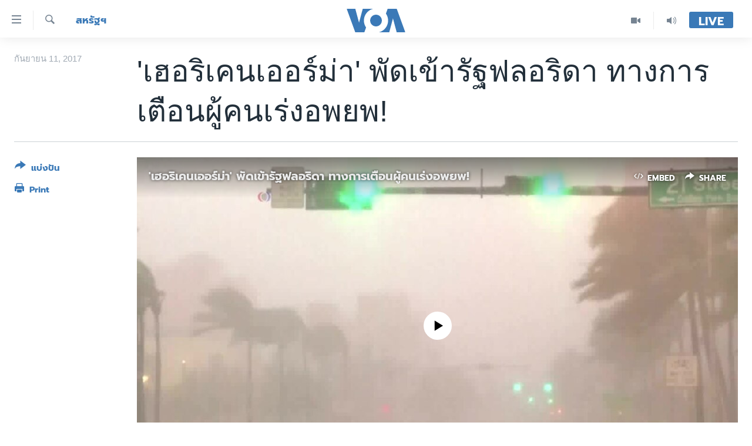

--- FILE ---
content_type: text/html; charset=utf-8
request_url: https://www.voathai.com/a/irma-hits-florida/4022879.html
body_size: 13361
content:

<!DOCTYPE html>
<html lang="th" dir="ltr" class="no-js">
<head>
<link href="/Content/responsive/VOA/th-TH/VOA-th-TH.css?&amp;av=0.0.0.0&amp;cb=306" rel="stylesheet"/>
<script src="https://tags.voathai.com/voa-pangea/prod/utag.sync.js"></script> <script type='text/javascript' src='https://www.youtube.com/iframe_api' async></script>
<script type="text/javascript">
//a general 'js' detection, must be on top level in <head>, due to CSS performance
document.documentElement.className = "js";
var cacheBuster = "306";
var appBaseUrl = "/";
var imgEnhancerBreakpoints = [0, 144, 256, 408, 650, 1023, 1597];
var isLoggingEnabled = false;
var isPreviewPage = false;
var isLivePreviewPage = false;
if (!isPreviewPage) {
window.RFE = window.RFE || {};
window.RFE.cacheEnabledByParam = window.location.href.indexOf('nocache=1') === -1;
const url = new URL(window.location.href);
const params = new URLSearchParams(url.search);
// Remove the 'nocache' parameter
params.delete('nocache');
// Update the URL without the 'nocache' parameter
url.search = params.toString();
window.history.replaceState(null, '', url.toString());
} else {
window.addEventListener('load', function() {
const links = window.document.links;
for (let i = 0; i < links.length; i++) {
links[i].href = '#';
links[i].target = '_self';
}
})
}
var pwaEnabled = false;
var swCacheDisabled;
</script>
<meta charset="utf-8" />
<title>&#39;เฮอริเคนเออร์ม่า&#39; พัดเข้ารัฐฟลอริดา ทางการเตือนผู้คนเร่งอพยพ!</title>
<meta name="description" content="เฮอริเคนเออร์ม่าพัดเข้ารัฐฟลอริดาในช่วงเช้าวันอาทิตย์ตามเวลาในสหรัฐฯ ก่อให้เกิดลมพายุพัดแรงและฝนตกหนักขณะมุ่งหน้าไปยังฝั่งตะวันตกของรัฐฟลอริดา
ในช่วงหลายวันที่ผ่านมา พายุเออร์ม่าได้ก่อให้เกิดความเสียหายอย่างหนักบนเกาะหลายแห่งในแถบทะเลแคริบเบียน ทำให้มีผู้เสียชีวิตอย่างน้อย 25 ราย..." />
<meta name="keywords" content="สหรัฐฯ" />
<meta name="viewport" content="width=device-width, initial-scale=1.0" />
<meta http-equiv="X-UA-Compatible" content="IE=edge" />
<meta name="robots" content="max-image-preview:large"><meta property="fb:pages" content="105929502780726" />
<meta name="msvalidate.01" content="3286EE554B6F672A6F2E608C02343C0E" />
<link href="https://www.voathai.com/a/irma-hits-florida/4022879.html" rel="canonical" />
<meta name="apple-mobile-web-app-title" content="VOA" />
<meta name="apple-mobile-web-app-status-bar-style" content="black" />
<meta name="apple-itunes-app" content="app-id=632618796, app-argument=//4022879.ltr" />
<meta content="&#39;เฮอริเคนเออร์ม่า&#39; พัดเข้ารัฐฟลอริดา ทางการเตือนผู้คนเร่งอพยพ!" property="og:title" />
<meta content="เฮอริเคนเออร์ม่าพัดเข้ารัฐฟลอริดาในช่วงเช้าวันอาทิตย์ตามเวลาในสหรัฐฯ ก่อให้เกิดลมพายุพัดแรงและฝนตกหนักขณะมุ่งหน้าไปยังฝั่งตะวันตกของรัฐฟลอริดา
ในช่วงหลายวันที่ผ่านมา พายุเออร์ม่าได้ก่อให้เกิดความเสียหายอย่างหนักบนเกาะหลายแห่งในแถบทะเลแคริบเบียน ทำให้มีผู้เสียชีวิตอย่างน้อย 25 ราย..." property="og:description" />
<meta content="article" property="og:type" />
<meta content="https://www.voathai.com/a/irma-hits-florida/4022879.html" property="og:url" />
<meta content="Voice of America" property="og:site_name" />
<meta content="https://www.facebook.com/VOAThai" property="article:publisher" />
<meta content="https://gdb.voanews.com/b8f1b56c-5b29-40de-82bb-e2cd1c1c3a61_tv_w1200_h630.jpg" property="og:image" />
<meta content="1200" property="og:image:width" />
<meta content="630" property="og:image:height" />
<meta content="150388261771424" property="fb:app_id" />
<meta content="summary_large_image" name="twitter:card" />
<meta content="@VOAThai" name="twitter:site" />
<meta content="https://gdb.voanews.com/b8f1b56c-5b29-40de-82bb-e2cd1c1c3a61_tv_w1200_h630.jpg" name="twitter:image" />
<meta content="&#39;เฮอริเคนเออร์ม่า&#39; พัดเข้ารัฐฟลอริดา ทางการเตือนผู้คนเร่งอพยพ!" name="twitter:title" />
<meta content="เฮอริเคนเออร์ม่าพัดเข้ารัฐฟลอริดาในช่วงเช้าวันอาทิตย์ตามเวลาในสหรัฐฯ ก่อให้เกิดลมพายุพัดแรงและฝนตกหนักขณะมุ่งหน้าไปยังฝั่งตะวันตกของรัฐฟลอริดา
ในช่วงหลายวันที่ผ่านมา พายุเออร์ม่าได้ก่อให้เกิดความเสียหายอย่างหนักบนเกาะหลายแห่งในแถบทะเลแคริบเบียน ทำให้มีผู้เสียชีวิตอย่างน้อย 25 ราย..." name="twitter:description" />
<link rel="amphtml" href="https://www.voathai.com/amp/irma-hits-florida/4022879.html" />
<script type="application/ld+json">{"articleSection":"สหรัฐฯ","isAccessibleForFree":true,"headline":"\u0027เฮอริเคนเออร์ม่า\u0027 พัดเข้ารัฐฟลอริดา ทางการเตือนผู้คนเร่งอพยพ!","inLanguage":"th-TH","keywords":"สหรัฐฯ","author":{"@type":"Person","name":"VOA"},"datePublished":"2017-09-10 21:08:32Z","dateModified":"2017-09-10 22:45:32Z","publisher":{"logo":{"width":512,"height":220,"@type":"ImageObject","url":"https://www.voathai.com/Content/responsive/VOA/th-TH/img/logo.png"},"@type":"NewsMediaOrganization","url":"https://www.voathai.com","sameAs":["https://www.facebook.com/VOAThai","https://www.youtube.com/VOAThai","https://twitter.com/VOAThai","https://instagram.com/voathai/"],"name":"วอยซ์ ออฟ อเมริกา","alternateName":""},"@context":"https://schema.org","@type":"NewsArticle","mainEntityOfPage":"https://www.voathai.com/a/irma-hits-florida/4022879.html","url":"https://www.voathai.com/a/irma-hits-florida/4022879.html","description":"เฮอริเคนเออร์ม่าพัดเข้ารัฐฟลอริดาในช่วงเช้าวันอาทิตย์ตามเวลาในสหรัฐฯ ก่อให้เกิดลมพายุพัดแรงและฝนตกหนักขณะมุ่งหน้าไปยังฝั่งตะวันตกของรัฐฟลอริดา\r\n ในช่วงหลายวันที่ผ่านมา พายุเออร์ม่าได้ก่อให้เกิดความเสียหายอย่างหนักบนเกาะหลายแห่งในแถบทะเลแคริบเบียน ทำให้มีผู้เสียชีวิตอย่างน้อย 25 ราย...","image":{"width":1080,"height":608,"@type":"ImageObject","url":"https://gdb.voanews.com/b8f1b56c-5b29-40de-82bb-e2cd1c1c3a61_tv_w1080_h608.jpg"},"name":"\u0027เฮอริเคนเออร์ม่า\u0027 พัดเข้ารัฐฟลอริดา ทางการเตือนผู้คนเร่งอพยพ!"}</script>
<script src="/Scripts/responsive/infographics.b?v=dVbZ-Cza7s4UoO3BqYSZdbxQZVF4BOLP5EfYDs4kqEo1&amp;av=0.0.0.0&amp;cb=306"></script>
<script src="/Scripts/responsive/loader.b?v=Q26XNwrL6vJYKjqFQRDnx01Lk2pi1mRsuLEaVKMsvpA1&amp;av=0.0.0.0&amp;cb=306"></script>
<link rel="icon" type="image/svg+xml" href="/Content/responsive/VOA/img/webApp/favicon.svg" />
<link rel="alternate icon" href="/Content/responsive/VOA/img/webApp/favicon.ico" />
<link rel="apple-touch-icon" sizes="152x152" href="/Content/responsive/VOA/img/webApp/ico-152x152.png" />
<link rel="apple-touch-icon" sizes="144x144" href="/Content/responsive/VOA/img/webApp/ico-144x144.png" />
<link rel="apple-touch-icon" sizes="114x114" href="/Content/responsive/VOA/img/webApp/ico-114x114.png" />
<link rel="apple-touch-icon" sizes="72x72" href="/Content/responsive/VOA/img/webApp/ico-72x72.png" />
<link rel="apple-touch-icon-precomposed" href="/Content/responsive/VOA/img/webApp/ico-57x57.png" />
<link rel="icon" sizes="192x192" href="/Content/responsive/VOA/img/webApp/ico-192x192.png" />
<link rel="icon" sizes="128x128" href="/Content/responsive/VOA/img/webApp/ico-128x128.png" />
<meta name="msapplication-TileColor" content="#ffffff" />
<meta name="msapplication-TileImage" content="/Content/responsive/VOA/img/webApp/ico-144x144.png" />
<link rel="alternate" type="application/rss+xml" title="VOA - Top Stories [RSS]" href="/api/" />
<link rel="sitemap" type="application/rss+xml" href="/sitemap.xml" />
</head>
<body class=" nav-no-loaded cc_theme pg-article print-lay-article js-category-to-nav nojs-images ">
<script type="text/javascript" >
var analyticsData = {url:"https://www.voathai.com/a/irma-hits-florida/4022879.html",property_id:"485",article_uid:"4022879",page_title:"\u0027เฮอริเคนเออร์ม่า\u0027 พัดเข้ารัฐฟลอริดา ทางการเตือนผู้คนเร่งอพยพ!",page_type:"article",content_type:"article",subcontent_type:"article",last_modified:"2017-09-10 22:45:32Z",pub_datetime:"2017-09-10 21:08:32Z",pub_year:"2017",pub_month:"09",pub_day:"10",pub_hour:"21",pub_weekday:"Sunday",section:"สหรัฐฯ",english_section:"usa",byline:"",categories:"usa",domain:"www.voathai.com",language:"Thai",language_service:"VOA Thai",platform:"web",copied:"no",copied_article:"",copied_title:"",runs_js:"Yes",cms_release:"8.44.0.0.306",enviro_type:"prod",slug:"irma-hits-florida",entity:"VOA",short_language_service:"THAI",platform_short:"W",page_name:"\u0027เฮอริเคนเออร์ม่า\u0027 พัดเข้ารัฐฟลอริดา ทางการเตือนผู้คนเร่งอพยพ!"};
</script>
<noscript><iframe src="https://www.googletagmanager.com/ns.html?id=GTM-N8MP7P" height="0" width="0" style="display:none;visibility:hidden"></iframe></noscript><script type="text/javascript" data-cookiecategory="analytics">
var gtmEventObject = Object.assign({}, analyticsData, {event: 'page_meta_ready'});window.dataLayer = window.dataLayer || [];window.dataLayer.push(gtmEventObject);
if (top.location === self.location) { //if not inside of an IFrame
var renderGtm = "true";
if (renderGtm === "true") {
(function(w,d,s,l,i){w[l]=w[l]||[];w[l].push({'gtm.start':new Date().getTime(),event:'gtm.js'});var f=d.getElementsByTagName(s)[0],j=d.createElement(s),dl=l!='dataLayer'?'&l='+l:'';j.async=true;j.src='//www.googletagmanager.com/gtm.js?id='+i+dl;f.parentNode.insertBefore(j,f);})(window,document,'script','dataLayer','GTM-N8MP7P');
}
}
</script>
<!--Analytics tag js version start-->
<script type="text/javascript" data-cookiecategory="analytics">
var utag_data = Object.assign({}, analyticsData, {});
if(typeof(TealiumTagFrom)==='function' && typeof(TealiumTagSearchKeyword)==='function') {
var utag_from=TealiumTagFrom();var utag_searchKeyword=TealiumTagSearchKeyword();
if(utag_searchKeyword!=null && utag_searchKeyword!=='' && utag_data["search_keyword"]==null) utag_data["search_keyword"]=utag_searchKeyword;if(utag_from!=null && utag_from!=='') utag_data["from"]=TealiumTagFrom();}
if(window.top!== window.self&&utag_data.page_type==="snippet"){utag_data.page_type = 'iframe';}
try{if(window.top!==window.self&&window.self.location.hostname===window.top.location.hostname){utag_data.platform = 'self-embed';utag_data.platform_short = 'se';}}catch(e){if(window.top!==window.self&&window.self.location.search.includes("platformType=self-embed")){utag_data.platform = 'cross-promo';utag_data.platform_short = 'cp';}}
(function(a,b,c,d){ a="https://tags.voathai.com/voa-pangea/prod/utag.js"; b=document;c="script";d=b.createElement(c);d.src=a;d.type="text/java"+c;d.async=true; a=b.getElementsByTagName(c)[0];a.parentNode.insertBefore(d,a); })();
</script>
<!--Analytics tag js version end-->
<!-- Analytics tag management NoScript -->
<noscript>
<img style="position: absolute; border: none;" src="https://ssc.voathai.com/b/ss/bbgprod,bbgentityvoa/1/G.4--NS/1097949535?pageName=voa%3athai%3aw%3aarticle%3a%27%e0%b9%80%e0%b8%ae%e0%b8%ad%e0%b8%a3%e0%b8%b4%e0%b9%80%e0%b8%84%e0%b8%99%e0%b9%80%e0%b8%ad%e0%b8%ad%e0%b8%a3%e0%b9%8c%e0%b8%a1%e0%b9%88%e0%b8%b2%27%20%e0%b8%9e%e0%b8%b1%e0%b8%94%e0%b9%80%e0%b8%82%e0%b9%89%e0%b8%b2%e0%b8%a3%e0%b8%b1%e0%b8%90%e0%b8%9f%e0%b8%a5%e0%b8%ad%e0%b8%a3%e0%b8%b4%e0%b8%94%e0%b8%b2%20%e0%b8%97%e0%b8%b2%e0%b8%87%e0%b8%81%e0%b8%b2%e0%b8%a3%e0%b9%80%e0%b8%95%e0%b8%b7%e0%b8%ad%e0%b8%99%e0%b8%9c%e0%b8%b9%e0%b9%89%e0%b8%84%e0%b8%99%e0%b9%80%e0%b8%a3%e0%b9%88%e0%b8%87%e0%b8%ad%e0%b8%9e%e0%b8%a2%e0%b8%9e%21&amp;c6=%27%e0%b9%80%e0%b8%ae%e0%b8%ad%e0%b8%a3%e0%b8%b4%e0%b9%80%e0%b8%84%e0%b8%99%e0%b9%80%e0%b8%ad%e0%b8%ad%e0%b8%a3%e0%b9%8c%e0%b8%a1%e0%b9%88%e0%b8%b2%27%20%e0%b8%9e%e0%b8%b1%e0%b8%94%e0%b9%80%e0%b8%82%e0%b9%89%e0%b8%b2%e0%b8%a3%e0%b8%b1%e0%b8%90%e0%b8%9f%e0%b8%a5%e0%b8%ad%e0%b8%a3%e0%b8%b4%e0%b8%94%e0%b8%b2%20%e0%b8%97%e0%b8%b2%e0%b8%87%e0%b8%81%e0%b8%b2%e0%b8%a3%e0%b9%80%e0%b8%95%e0%b8%b7%e0%b8%ad%e0%b8%99%e0%b8%9c%e0%b8%b9%e0%b9%89%e0%b8%84%e0%b8%99%e0%b9%80%e0%b8%a3%e0%b9%88%e0%b8%87%e0%b8%ad%e0%b8%9e%e0%b8%a2%e0%b8%9e%21&amp;v36=8.44.0.0.306&amp;v6=D=c6&amp;g=https%3a%2f%2fwww.voathai.com%2fa%2firma-hits-florida%2f4022879.html&amp;c1=D=g&amp;v1=D=g&amp;events=event1,event52&amp;c16=voa%20thai&amp;v16=D=c16&amp;c5=usa&amp;v5=D=c5&amp;ch=%e0%b8%aa%e0%b8%ab%e0%b8%a3%e0%b8%b1%e0%b8%90%e0%b8%af&amp;c15=thai&amp;v15=D=c15&amp;c4=article&amp;v4=D=c4&amp;c14=4022879&amp;v14=D=c14&amp;v20=no&amp;c17=web&amp;v17=D=c17&amp;mcorgid=518abc7455e462b97f000101%40adobeorg&amp;server=www.voathai.com&amp;pageType=D=c4&amp;ns=bbg&amp;v29=D=server&amp;v25=voa&amp;v30=485&amp;v105=D=User-Agent " alt="analytics" width="1" height="1" /></noscript>
<!-- End of Analytics tag management NoScript -->
<!--*** Accessibility links - For ScreenReaders only ***-->
<section>
<div class="sr-only">
<h2>ลิ้งค์เชื่อมต่อ</h2>
<ul>
<li><a href="#content" data-disable-smooth-scroll="1">ข้ามไปเนื้อหาหลัก</a></li>
<li><a href="#navigation" data-disable-smooth-scroll="1">ข้ามไปหน้าหลัก</a></li>
<li><a href="#txtHeaderSearch" data-disable-smooth-scroll="1">ข้ามไปที่การค้นหา</a></li>
</ul>
</div>
</section>
<div dir="ltr">
<div id="page">
<aside>
<div class="c-lightbox overlay-modal">
<div class="c-lightbox__intro">
<h2 class="c-lightbox__intro-title"></h2>
<button class="btn btn--rounded c-lightbox__btn c-lightbox__intro-next" title="ถัดไป">
<span class="ico ico--rounded ico-chevron-forward"></span>
<span class="sr-only">ถัดไป</span>
</button>
</div>
<div class="c-lightbox__nav">
<button class="btn btn--rounded c-lightbox__btn c-lightbox__btn--close" title="ปิด">
<span class="ico ico--rounded ico-close"></span>
<span class="sr-only">ปิด</span>
</button>
<button class="btn btn--rounded c-lightbox__btn c-lightbox__btn--prev" title="ก่อน">
<span class="ico ico--rounded ico-chevron-backward"></span>
<span class="sr-only">ก่อน</span>
</button>
<button class="btn btn--rounded c-lightbox__btn c-lightbox__btn--next" title="ถัดไป">
<span class="ico ico--rounded ico-chevron-forward"></span>
<span class="sr-only">ถัดไป</span>
</button>
</div>
<div class="c-lightbox__content-wrap">
<figure class="c-lightbox__content">
<span class="c-spinner c-spinner--lightbox">
<img src="/Content/responsive/img/player-spinner.png"
alt="please wait"
title="please wait" />
</span>
<div class="c-lightbox__img">
<div class="thumb">
<img src="" alt="" />
</div>
</div>
<figcaption>
<div class="c-lightbox__info c-lightbox__info--foot">
<span class="c-lightbox__counter"></span>
<span class="caption c-lightbox__caption"></span>
</div>
</figcaption>
</figure>
</div>
<div class="hidden">
<div class="content-advisory__box content-advisory__box--lightbox">
<span class="content-advisory__box-text">This image contains sensitive content which some people may find offensive or disturbing.</span>
<button class="btn btn--transparent content-advisory__box-btn m-t-md" value="text" type="button">
<span class="btn__text">
Click to reveal
</span>
</button>
</div>
</div>
</div>
<div class="print-dialogue">
<div class="container">
<h3 class="print-dialogue__title section-head">Print Options:</h3>
<div class="print-dialogue__opts">
<ul class="print-dialogue__opt-group">
<li class="form__group form__group--checkbox">
<input class="form__check " id="checkboxImages" name="checkboxImages" type="checkbox" checked="checked" />
<label for="checkboxImages" class="form__label m-t-md">Images</label>
</li>
<li class="form__group form__group--checkbox">
<input class="form__check " id="checkboxMultimedia" name="checkboxMultimedia" type="checkbox" checked="checked" />
<label for="checkboxMultimedia" class="form__label m-t-md">Multimedia</label>
</li>
</ul>
<ul class="print-dialogue__opt-group">
<li class="form__group form__group--checkbox">
<input class="form__check " id="checkboxEmbedded" name="checkboxEmbedded" type="checkbox" checked="checked" />
<label for="checkboxEmbedded" class="form__label m-t-md">Embedded Content</label>
</li>
<li class="hidden">
<input class="form__check " id="checkboxComments" name="checkboxComments" type="checkbox" />
<label for="checkboxComments" class="form__label m-t-md">Comments</label>
</li>
</ul>
</div>
<div class="print-dialogue__buttons">
<button class="btn btn--secondary close-button" type="button" title="ยกเลิก">
<span class="btn__text ">ยกเลิก</span>
</button>
<button class="btn btn-cust-print m-l-sm" type="button" title="Print">
<span class="btn__text ">Print</span>
</button>
</div>
</div>
</div>
<div class="ctc-message pos-fix">
<div class="ctc-message__inner">Link has been copied to clipboard</div>
</div>
</aside>
<div class="hdr-20 hdr-20--big">
<div class="hdr-20__inner">
<div class="hdr-20__max pos-rel">
<div class="hdr-20__side hdr-20__side--primary d-flex">
<label data-for="main-menu-ctrl" data-switcher-trigger="true" data-switch-target="main-menu-ctrl" class="burger hdr-trigger pos-rel trans-trigger" data-trans-evt="click" data-trans-id="menu">
<span class="ico ico-close hdr-trigger__ico hdr-trigger__ico--close burger__ico burger__ico--close"></span>
<span class="ico ico-menu hdr-trigger__ico hdr-trigger__ico--open burger__ico burger__ico--open"></span>
</label>
<div class="menu-pnl pos-fix trans-target" data-switch-target="main-menu-ctrl" data-trans-id="menu">
<div class="menu-pnl__inner">
<nav class="main-nav menu-pnl__item menu-pnl__item--first">
<ul class="main-nav__list accordeon" data-analytics-tales="false" data-promo-name="link" data-location-name="nav,secnav">
<li class="main-nav__item">
<a class="main-nav__item-name main-nav__item-name--link" href="/p/5787.html" title="หน้าหลัก" data-item-name="new-main-page" >หน้าหลัก</a>
</li>
<li class="main-nav__item">
<a class="main-nav__item-name main-nav__item-name--link" href="/p/8896.html" title="โลก" data-item-name="world-news" >โลก</a>
</li>
<li class="main-nav__item">
<a class="main-nav__item-name main-nav__item-name--link" href="/p/8897.html" title="เอเชีย" data-item-name="asia-news" >เอเชีย</a>
</li>
<li class="main-nav__item">
<a class="main-nav__item-name main-nav__item-name--link" href="/p/8900.html" title="สหรัฐฯ" data-item-name="us-news" >สหรัฐฯ</a>
</li>
<li class="main-nav__item">
<a class="main-nav__item-name main-nav__item-name--link" href="/z/7462" title="ไทย" data-item-name="thailand-in-the-news" >ไทย</a>
</li>
<li class="main-nav__item">
<a class="main-nav__item-name main-nav__item-name--link" href="/z/1822" title="ธุรกิจ" data-item-name="business" >ธุรกิจ</a>
</li>
<li class="main-nav__item">
<a class="main-nav__item-name main-nav__item-name--link" href="/z/1829" title="วิทยาศาสตร์" data-item-name="technology-science" >วิทยาศาสตร์</a>
</li>
<li class="main-nav__item">
<a class="main-nav__item-name main-nav__item-name--link" href="/z/1823" title="สังคมและสุขภาพ" data-item-name="social-health" >สังคมและสุขภาพ</a>
</li>
<li class="main-nav__item">
<a class="main-nav__item-name main-nav__item-name--link" href="/z/1824" title="ไลฟ์สไตล์" data-item-name="entertainment-lifestyle" >ไลฟ์สไตล์</a>
</li>
<li class="main-nav__item">
<a class="main-nav__item-name main-nav__item-name--link" href="/factcheck" title="ตรวจสอบข่าว" data-item-name="fact-check" >ตรวจสอบข่าว</a>
</li>
<li class="main-nav__item">
<a class="main-nav__item-name main-nav__item-name--link" href="/p/6641.html" title="เรียนรู้ภาษาอังกฤษ" data-item-name="lets-learn-english" >เรียนรู้ภาษาอังกฤษ</a>
</li>
<li class="main-nav__item">
<a class="main-nav__item-name main-nav__item-name--link" href="/podcasts" title="พอดคาสต์" >พอดคาสต์</a>
</li>
</ul>
</nav>
<div class="menu-pnl__item menu-pnl__item--social">
<h5 class="menu-pnl__sub-head">ติดตามเรา</h5>
<a href="https://www.facebook.com/VOAThai" title="ติดตามเราที่ Facebook" data-analytics-text="follow_on_facebook" class="btn btn--rounded btn--social-inverted menu-pnl__btn js-social-btn btn-facebook" target="_blank" rel="noopener">
<span class="ico ico-facebook-alt ico--rounded"></span>
</a>
<a href="https://www.youtube.com/VOAThai" title="ติดตามเราที่ YouTube" data-analytics-text="follow_on_youtube" class="btn btn--rounded btn--social-inverted menu-pnl__btn js-social-btn btn-youtube" target="_blank" rel="noopener">
<span class="ico ico-youtube ico--rounded"></span>
</a>
<a href="https://twitter.com/VOAThai" title="ติดตามเราที่ Twitter" data-analytics-text="follow_on_twitter" class="btn btn--rounded btn--social-inverted menu-pnl__btn js-social-btn btn-twitter" target="_blank" rel="noopener">
<span class="ico ico-twitter ico--rounded"></span>
</a>
<a href="https://instagram.com/voathai/" title="Follow us on Instagram" data-analytics-text="follow_on_instagram" class="btn btn--rounded btn--social-inverted menu-pnl__btn js-social-btn btn-instagram" target="_blank" rel="noopener">
<span class="ico ico-instagram ico--rounded"></span>
</a>
</div>
<div class="menu-pnl__item">
<a href="/navigation/allsites" class="menu-pnl__item-link">
<span class="ico ico-languages "></span>
เลือกภาษา
</a>
</div>
</div>
</div>
<label data-for="top-search-ctrl" data-switcher-trigger="true" data-switch-target="top-search-ctrl" class="top-srch-trigger hdr-trigger">
<span class="ico ico-close hdr-trigger__ico hdr-trigger__ico--close top-srch-trigger__ico top-srch-trigger__ico--close"></span>
<span class="ico ico-search hdr-trigger__ico hdr-trigger__ico--open top-srch-trigger__ico top-srch-trigger__ico--open"></span>
</label>
<div class="srch-top srch-top--in-header" data-switch-target="top-search-ctrl">
<div class="container">
<form action="/s" class="srch-top__form srch-top__form--in-header" id="form-topSearchHeader" method="get" role="search"><label for="txtHeaderSearch" class="sr-only">ค้นหา</label>
<input type="text" id="txtHeaderSearch" name="k" placeholder="ค้นหาข้อความ" accesskey="s" value="" class="srch-top__input analyticstag-event" onkeydown="if (event.keyCode === 13) { FireAnalyticsTagEventOnSearch('search', $dom.get('#txtHeaderSearch')[0].value) }" />
<button title="ค้นหา" type="submit" class="btn btn--top-srch analyticstag-event" onclick="FireAnalyticsTagEventOnSearch('search', $dom.get('#txtHeaderSearch')[0].value) ">
<span class="ico ico-search"></span>
</button></form>
</div>
</div>
<a href="/" class="main-logo-link">
<img src="/Content/responsive/VOA/th-TH/img/logo-compact.svg" class="main-logo main-logo--comp" alt="site logo">
<img src="/Content/responsive/VOA/th-TH/img/logo.svg" class="main-logo main-logo--big" alt="site logo">
</a>
</div>
<div class="hdr-20__side hdr-20__side--secondary d-flex">
<a href="/programs/radio" title="Audio" class="hdr-20__secondary-item" data-item-name="audio">
<span class="ico ico-audio hdr-20__secondary-icon"></span>
</a>
<a href="/p/7488.html" title="Video" class="hdr-20__secondary-item" data-item-name="video">
<span class="ico ico-video hdr-20__secondary-icon"></span>
</a>
<a href="/s" title="ค้นหา" class="hdr-20__secondary-item hdr-20__secondary-item--search" data-item-name="search">
<span class="ico ico-search hdr-20__secondary-icon hdr-20__secondary-icon--search"></span>
</a>
<div class="hdr-20__secondary-item live-b-drop">
<div class="live-b-drop__off">
<a href="/live/" class="live-b-drop__link" title="Live" data-item-name="live">
<span class="badge badge--live-btn badge--live-btn-off">
Live
</span>
</a>
</div>
<div class="live-b-drop__on hidden">
<label data-for="live-ctrl" data-switcher-trigger="true" data-switch-target="live-ctrl" class="live-b-drop__label pos-rel">
<span class="badge badge--live badge--live-btn">
Live
</span>
<span class="ico ico-close live-b-drop__label-ico live-b-drop__label-ico--close"></span>
</label>
<div class="live-b-drop__panel" id="targetLivePanelDiv" data-switch-target="live-ctrl"></div>
</div>
</div>
<div class="srch-bottom">
<form action="/s" class="srch-bottom__form d-flex" id="form-bottomSearch" method="get" role="search"><label for="txtSearch" class="sr-only">ค้นหา</label>
<input type="search" id="txtSearch" name="k" placeholder="ค้นหาข้อความ" accesskey="s" value="" class="srch-bottom__input analyticstag-event" onkeydown="if (event.keyCode === 13) { FireAnalyticsTagEventOnSearch('search', $dom.get('#txtSearch')[0].value) }" />
<button title="ค้นหา" type="submit" class="btn btn--bottom-srch analyticstag-event" onclick="FireAnalyticsTagEventOnSearch('search', $dom.get('#txtSearch')[0].value) ">
<span class="ico ico-search"></span>
</button></form>
</div>
</div>
<img src="/Content/responsive/VOA/th-TH/img/logo-print.gif" class="logo-print" alt="site logo">
<img src="/Content/responsive/VOA/th-TH/img/logo-print_color.png" class="logo-print logo-print--color" alt="site logo">
</div>
</div>
</div>
<script>
if (document.body.className.indexOf('pg-home') > -1) {
var nav2In = document.querySelector('.hdr-20__inner');
var nav2Sec = document.querySelector('.hdr-20__side--secondary');
var secStyle = window.getComputedStyle(nav2Sec);
if (nav2In && window.pageYOffset < 150 && secStyle['position'] !== 'fixed') {
nav2In.classList.add('hdr-20__inner--big')
}
}
</script>
<div class="c-hlights c-hlights--breaking c-hlights--no-item" data-hlight-display="mobile,desktop">
<div class="c-hlights__wrap container p-0">
<div class="c-hlights__nav">
<a role="button" href="#" title="ก่อน">
<span class="ico ico-chevron-backward m-0"></span>
<span class="sr-only">ก่อน</span>
</a>
<a role="button" href="#" title="ถัดไป">
<span class="ico ico-chevron-forward m-0"></span>
<span class="sr-only">ถัดไป</span>
</a>
</div>
<span class="c-hlights__label">
<span class="">Breaking News</span>
<span class="switcher-trigger">
<label data-for="more-less-1" data-switcher-trigger="true" class="switcher-trigger__label switcher-trigger__label--more p-b-0" title="ดูเพิ่มเติม">
<span class="ico ico-chevron-down"></span>
</label>
<label data-for="more-less-1" data-switcher-trigger="true" class="switcher-trigger__label switcher-trigger__label--less p-b-0" title="Show less">
<span class="ico ico-chevron-up"></span>
</label>
</span>
</span>
<ul class="c-hlights__items switcher-target" data-switch-target="more-less-1">
</ul>
</div>
</div> <div id="content">
<main class="container">
<div class="hdr-container">
<div class="row">
<div class="col-category col-xs-12 col-md-2 pull-left"> <div class="category js-category">
<a class="" href="/z/1826">สหรัฐฯ</a> </div>
</div><div class="col-title col-xs-12 col-md-10 pull-right"> <h1 class="title pg-title">
&#39;เฮอริเคนเออร์ม่า&#39; พัดเข้ารัฐฟลอริดา ทางการเตือนผู้คนเร่งอพยพ!
</h1>
</div><div class="col-publishing-details col-xs-12 col-sm-12 col-md-2 pull-left"> <div class="publishing-details ">
<div class="published">
<span class="date" >
<time pubdate="pubdate" datetime="2017-09-11T04:08:32+07:00">
กันยายน 11, 2017
</time>
</span>
</div>
</div>
</div><div class="col-lg-12 separator"> <div class="separator">
<hr class="title-line" />
</div>
</div><div class="col-multimedia col-xs-12 col-md-10 pull-right"> <div class="media-pholder media-pholder--video ">
<div class="c-sticky-container" data-poster="https://gdb.voanews.com/b8f1b56c-5b29-40de-82bb-e2cd1c1c3a61_tv_w250_r1.jpg">
<div class="c-sticky-element" data-sp_api="pangea-video" data-persistent data-persistent-browse-out >
<div class="c-mmp c-mmp--enabled c-mmp--loading c-mmp--video c-mmp--standard c-mmp--has-poster c-sticky-element__swipe-el"
data-player_id="" data-title="&#39;เฮอริเคนเออร์ม่า&#39; พัดเข้ารัฐฟลอริดา ทางการเตือนผู้คนเร่งอพยพ!" data-hide-title="False"
data-breakpoint_s="320" data-breakpoint_m="640" data-breakpoint_l="992"
data-hlsjs-src="/Scripts/responsive/hls.b"
data-bypass-dash-for-vod="true"
data-bypass-dash-for-live-video="true"
data-bypass-dash-for-live-audio="true"
id="player4022878">
<div class="c-mmp__poster js-poster c-mmp__poster--video">
<img src="https://gdb.voanews.com/b8f1b56c-5b29-40de-82bb-e2cd1c1c3a61_tv_w250_r1.jpg" alt="&#39;เฮอริเคนเออร์ม่า&#39; พัดเข้ารัฐฟลอริดา ทางการเตือนผู้คนเร่งอพยพ!" title="&#39;เฮอริเคนเออร์ม่า&#39; พัดเข้ารัฐฟลอริดา ทางการเตือนผู้คนเร่งอพยพ!" class="c-mmp__poster-image-h" />
</div>
<a class="c-mmp__fallback-link" href="https://voa-video-ns.akamaized.net/pangeavideo/2017/09/b/b8/b8f1b56c-5b29-40de-82bb-e2cd1c1c3a61_hq.mp4">
<span class="c-mmp__fallback-link-icon">
<span class="ico ico-play"></span>
</span>
</a>
<div class="c-spinner">
<img src="/Content/responsive/img/player-spinner.png" alt="please wait" title="please wait" />
</div>
<span class="c-mmp__big_play_btn js-btn-play-big">
<span class="ico ico-play"></span>
</span>
<div class="c-mmp__player">
<video src="https://voa-video-ns.akamaized.net/pangeavideo/2017/09/b/b8/b8f1b56c-5b29-40de-82bb-e2cd1c1c3a61_hq.mp4" data-fallbacksrc="https://voa-video-ns.akamaized.net/pangeavideo/2017/09/b/b8/b8f1b56c-5b29-40de-82bb-e2cd1c1c3a61.mp4" data-fallbacktype="video/mp4" data-type="video/mp4" data-info="Auto" data-sources="[{&quot;AmpSrc&quot;:&quot;https://voa-video-ns.akamaized.net/pangeavideo/2017/09/b/b8/b8f1b56c-5b29-40de-82bb-e2cd1c1c3a61_mobile.mp4&quot;,&quot;Src&quot;:&quot;https://voa-video-ns.akamaized.net/pangeavideo/2017/09/b/b8/b8f1b56c-5b29-40de-82bb-e2cd1c1c3a61_mobile.mp4&quot;,&quot;Type&quot;:&quot;video/mp4&quot;,&quot;DataInfo&quot;:&quot;270p&quot;,&quot;Url&quot;:null,&quot;BlockAutoTo&quot;:null,&quot;BlockAutoFrom&quot;:null},{&quot;AmpSrc&quot;:&quot;https://voa-video-ns.akamaized.net/pangeavideo/2017/09/b/b8/b8f1b56c-5b29-40de-82bb-e2cd1c1c3a61.mp4&quot;,&quot;Src&quot;:&quot;https://voa-video-ns.akamaized.net/pangeavideo/2017/09/b/b8/b8f1b56c-5b29-40de-82bb-e2cd1c1c3a61.mp4&quot;,&quot;Type&quot;:&quot;video/mp4&quot;,&quot;DataInfo&quot;:&quot;360p&quot;,&quot;Url&quot;:null,&quot;BlockAutoTo&quot;:null,&quot;BlockAutoFrom&quot;:null},{&quot;AmpSrc&quot;:&quot;https://voa-video-ns.akamaized.net/pangeavideo/2017/09/b/b8/b8f1b56c-5b29-40de-82bb-e2cd1c1c3a61_hq.mp4&quot;,&quot;Src&quot;:&quot;https://voa-video-ns.akamaized.net/pangeavideo/2017/09/b/b8/b8f1b56c-5b29-40de-82bb-e2cd1c1c3a61_hq.mp4&quot;,&quot;Type&quot;:&quot;video/mp4&quot;,&quot;DataInfo&quot;:&quot;720p&quot;,&quot;Url&quot;:null,&quot;BlockAutoTo&quot;:null,&quot;BlockAutoFrom&quot;:null}]" data-pub_datetime="2017-09-10 20:23:00Z" data-lt-on-play="0" data-lt-url="" webkit-playsinline="webkit-playsinline" playsinline="playsinline" style="width:100%; height:100%" title="&#39;เฮอริเคนเออร์ม่า&#39; พัดเข้ารัฐฟลอริดา ทางการเตือนผู้คนเร่งอพยพ!" data-aspect-ratio="640/360" data-originalsite="415" data-sdkadaptive="true" data-sdkamp="false" data-sdktitle="&#39;เฮอริเคนเออร์ม่า&#39; พัดเข้ารัฐฟลอริดา ทางการเตือนผู้คนเร่งอพยพ!" data-sdkvideo="html5" data-sdkid="4022878" data-sdktype="Video ondemand">
</video>
</div>
<div class="c-mmp__overlay c-mmp__overlay--title c-mmp__overlay--partial c-mmp__overlay--disabled c-mmp__overlay--slide-from-top js-c-mmp__title-overlay">
<span class="c-mmp__overlay-actions c-mmp__overlay-actions-top js-overlay-actions">
<span class="c-mmp__overlay-actions-link c-mmp__overlay-actions-link--embed js-btn-embed-overlay" title="Embed">
<span class="c-mmp__overlay-actions-link-ico ico ico-embed-code"></span>
<span class="c-mmp__overlay-actions-link-text">Embed</span>
</span>
<span class="c-mmp__overlay-actions-link c-mmp__overlay-actions-link--share js-btn-sharing-overlay" title="share">
<span class="c-mmp__overlay-actions-link-ico ico ico-share"></span>
<span class="c-mmp__overlay-actions-link-text">share</span>
</span>
<span class="c-mmp__overlay-actions-link c-mmp__overlay-actions-link--close-sticky c-sticky-element__close-el" title="close">
<span class="c-mmp__overlay-actions-link-ico ico ico-close"></span>
</span>
</span>
<div class="c-mmp__overlay-title js-overlay-title">
<h5 class="c-mmp__overlay-media-title">
<a class="js-media-title-link" href="/a/irma-hits-florida/4022878.html" target="_blank" rel="noopener" title="&#39;เฮอริเคนเออร์ม่า&#39; พัดเข้ารัฐฟลอริดา ทางการเตือนผู้คนเร่งอพยพ!">&#39;เฮอริเคนเออร์ม่า&#39; พัดเข้ารัฐฟลอริดา ทางการเตือนผู้คนเร่งอพยพ!</a>
</h5>
</div>
</div>
<div class="c-mmp__overlay c-mmp__overlay--sharing c-mmp__overlay--disabled c-mmp__overlay--slide-from-bottom js-c-mmp__sharing-overlay">
<span class="c-mmp__overlay-actions">
<span class="c-mmp__overlay-actions-link c-mmp__overlay-actions-link--embed js-btn-embed-overlay" title="Embed">
<span class="c-mmp__overlay-actions-link-ico ico ico-embed-code"></span>
<span class="c-mmp__overlay-actions-link-text">Embed</span>
</span>
<span class="c-mmp__overlay-actions-link c-mmp__overlay-actions-link--share js-btn-sharing-overlay" title="share">
<span class="c-mmp__overlay-actions-link-ico ico ico-share"></span>
<span class="c-mmp__overlay-actions-link-text">share</span>
</span>
<span class="c-mmp__overlay-actions-link c-mmp__overlay-actions-link--close js-btn-close-overlay" title="close">
<span class="c-mmp__overlay-actions-link-ico ico ico-close"></span>
</span>
</span>
<div class="c-mmp__overlay-tabs">
<div class="c-mmp__overlay-tab c-mmp__overlay-tab--disabled c-mmp__overlay-tab--slide-backward js-tab-embed-overlay" data-trigger="js-btn-embed-overlay" data-embed-source="//www.voathai.com/embed/player/0/4022878.html?type=video" role="form">
<div class="c-mmp__overlay-body c-mmp__overlay-body--centered-vertical">
<div class="column">
<div class="c-mmp__status-msg ta-c js-message-embed-code-copied" role="tooltip">
The code has been copied to your clipboard.
</div>
<div class="c-mmp__form-group ta-c">
<input type="text" name="embed_code" class="c-mmp__input-text js-embed-code" dir="ltr" value="" readonly />
<span class="c-mmp__input-btn js-btn-copy-embed-code" title="Copy to clipboard"><span class="ico ico-content-copy"></span></span>
</div>
<hr class="c-mmp__separator-line" />
<div class="c-mmp__form-group ta-c">
<label class="c-mmp__form-inline-element">
<span class="c-mmp__form-inline-element-text" title="width">width</span>
<input type="text" title="width" value="640" data-default="640" dir="ltr" name="embed_width" class="ta-c c-mmp__input-text c-mmp__input-text--xs js-video-embed-width" aria-live="assertive" />
<span class="c-mmp__input-suffix">px</span>
</label>
<label class="c-mmp__form-inline-element">
<span class="c-mmp__form-inline-element-text" title="height">height</span>
<input type="text" title="height" value="360" data-default="360" dir="ltr" name="embed_height" class="ta-c c-mmp__input-text c-mmp__input-text--xs js-video-embed-height" aria-live="assertive" />
<span class="c-mmp__input-suffix">px</span>
</label>
</div>
</div>
</div>
</div>
<div class="c-mmp__overlay-tab c-mmp__overlay-tab--disabled c-mmp__overlay-tab--slide-forward js-tab-sharing-overlay" data-trigger="js-btn-sharing-overlay" role="form">
<div class="c-mmp__overlay-body c-mmp__overlay-body--centered-vertical">
<div class="column">
<div class="not-apply-to-sticky audio-fl-bwd">
<aside class="player-content-share share share--mmp" role="complementary"
data-share-url="https://www.voathai.com/a/4022878.html" data-share-title="&#39;เฮอริเคนเออร์ม่า&#39; พัดเข้ารัฐฟลอริดา ทางการเตือนผู้คนเร่งอพยพ!" data-share-text="">
<ul class="share__list">
<li class="share__item">
<a href="https://facebook.com/sharer.php?u=https%3a%2f%2fwww.voathai.com%2fa%2f4022878.html"
data-analytics-text="share_on_facebook"
title="Facebook" target="_blank"
class="btn bg-transparent js-social-btn">
<span class="ico ico-facebook fs_xl "></span>
</a>
</li>
<li class="share__item">
<a href="https://twitter.com/share?url=https%3a%2f%2fwww.voathai.com%2fa%2f4022878.html&amp;text=%27%e0%b9%80%e0%b8%ae%e0%b8%ad%e0%b8%a3%e0%b8%b4%e0%b9%80%e0%b8%84%e0%b8%99%e0%b9%80%e0%b8%ad%e0%b8%ad%e0%b8%a3%e0%b9%8c%e0%b8%a1%e0%b9%88%e0%b8%b2%27+%e0%b8%9e%e0%b8%b1%e0%b8%94%e0%b9%80%e0%b8%82%e0%b9%89%e0%b8%b2%e0%b8%a3%e0%b8%b1%e0%b8%90%e0%b8%9f%e0%b8%a5%e0%b8%ad%e0%b8%a3%e0%b8%b4%e0%b8%94%e0%b8%b2+%e0%b8%97%e0%b8%b2%e0%b8%87%e0%b8%81%e0%b8%b2%e0%b8%a3%e0%b9%80%e0%b8%95%e0%b8%b7%e0%b8%ad%e0%b8%99%e0%b8%9c%e0%b8%b9%e0%b9%89%e0%b8%84%e0%b8%99%e0%b9%80%e0%b8%a3%e0%b9%88%e0%b8%87%e0%b8%ad%e0%b8%9e%e0%b8%a2%e0%b8%9e!"
data-analytics-text="share_on_twitter"
title="Twitter" target="_blank"
class="btn bg-transparent js-social-btn">
<span class="ico ico-twitter fs_xl "></span>
</a>
</li>
<li class="share__item">
<a href="/a/4022878.html" title="Share this media" class="btn bg-transparent" target="_blank" rel="noopener">
<span class="ico ico-ellipsis fs_xl "></span>
</a>
</li>
</ul>
</aside>
</div>
<hr class="c-mmp__separator-line audio-fl-bwd xs-hidden s-hidden" />
<div class="c-mmp__status-msg ta-c js-message-share-url-copied" role="tooltip">
The URL has been copied to your clipboard
</div>
<div class="c-mmp__form-group ta-c audio-fl-bwd xs-hidden s-hidden">
<input type="text" name="share_url" class="c-mmp__input-text js-share-url" value="https://www.voathai.com/a/irma-hits-florida/4022878.html" dir="ltr" readonly />
<span class="c-mmp__input-btn js-btn-copy-share-url" title="Copy to clipboard"><span class="ico ico-content-copy"></span></span>
</div>
</div>
</div>
</div>
</div>
</div>
<div class="c-mmp__overlay c-mmp__overlay--settings c-mmp__overlay--disabled c-mmp__overlay--slide-from-bottom js-c-mmp__settings-overlay">
<span class="c-mmp__overlay-actions">
<span class="c-mmp__overlay-actions-link c-mmp__overlay-actions-link--close js-btn-close-overlay" title="close">
<span class="c-mmp__overlay-actions-link-ico ico ico-close"></span>
</span>
</span>
<div class="c-mmp__overlay-body c-mmp__overlay-body--centered-vertical">
<div class="column column--scrolling js-sources"></div>
</div>
</div>
<div class="c-mmp__overlay c-mmp__overlay--disabled js-c-mmp__disabled-overlay">
<div class="c-mmp__overlay-body c-mmp__overlay-body--centered-vertical">
<div class="column">
<p class="ta-c"><span class="ico ico-clock"></span>No media source currently available</p>
</div>
</div>
</div>
<div class="c-mmp__cpanel-container js-cpanel-container">
<div class="c-mmp__cpanel c-mmp__cpanel--hidden">
<div class="c-mmp__cpanel-playback-controls">
<span class="c-mmp__cpanel-btn c-mmp__cpanel-btn--play js-btn-play" title="play">
<span class="ico ico-play m-0"></span>
</span>
<span class="c-mmp__cpanel-btn c-mmp__cpanel-btn--pause js-btn-pause" title="pause">
<span class="ico ico-pause m-0"></span>
</span>
</div>
<div class="c-mmp__cpanel-progress-controls">
<span class="c-mmp__cpanel-progress-controls-current-time js-current-time" dir="ltr">0:00</span>
<span class="c-mmp__cpanel-progress-controls-duration js-duration" dir="ltr">
0:03:11
</span>
<span class="c-mmp__indicator c-mmp__indicator--horizontal" dir="ltr">
<span class="c-mmp__indicator-lines js-progressbar">
<span class="c-mmp__indicator-line c-mmp__indicator-line--range js-playback-range" style="width:100%"></span>
<span class="c-mmp__indicator-line c-mmp__indicator-line--buffered js-playback-buffered" style="width:0%"></span>
<span class="c-mmp__indicator-line c-mmp__indicator-line--tracked js-playback-tracked" style="width:0%"></span>
<span class="c-mmp__indicator-line c-mmp__indicator-line--played js-playback-played" style="width:0%"></span>
<span class="c-mmp__indicator-line c-mmp__indicator-line--live js-playback-live"><span class="strip"></span></span>
<span class="c-mmp__indicator-btn ta-c js-progressbar-btn">
<button class="c-mmp__indicator-btn-pointer" type="button"></button>
</span>
<span class="c-mmp__badge c-mmp__badge--tracked-time c-mmp__badge--hidden js-progressbar-indicator-badge" dir="ltr" style="left:0%">
<span class="c-mmp__badge-text js-progressbar-indicator-badge-text">0:00</span>
</span>
</span>
</span>
</div>
<div class="c-mmp__cpanel-additional-controls">
<span class="c-mmp__cpanel-additional-controls-volume js-volume-controls">
<span class="c-mmp__cpanel-btn c-mmp__cpanel-btn--volume js-btn-volume" title="volume">
<span class="ico ico-volume-unmuted m-0"></span>
</span>
<span class="c-mmp__indicator c-mmp__indicator--vertical js-volume-panel" dir="ltr">
<span class="c-mmp__indicator-lines js-volumebar">
<span class="c-mmp__indicator-line c-mmp__indicator-line--range js-volume-range" style="height:100%"></span>
<span class="c-mmp__indicator-line c-mmp__indicator-line--volume js-volume-level" style="height:0%"></span>
<span class="c-mmp__indicator-slider">
<span class="c-mmp__indicator-btn ta-c c-mmp__indicator-btn--hidden js-volumebar-btn">
<button class="c-mmp__indicator-btn-pointer" type="button"></button>
</span>
</span>
</span>
</span>
</span>
<div class="c-mmp__cpanel-additional-controls-settings js-settings-controls">
<span class="c-mmp__cpanel-btn c-mmp__cpanel-btn--settings-overlay js-btn-settings-overlay" title="source switch">
<span class="ico ico-settings m-0"></span>
</span>
<span class="c-mmp__cpanel-btn c-mmp__cpanel-btn--settings-expand js-btn-settings-expand" title="source switch">
<span class="ico ico-settings m-0"></span>
</span>
<div class="c-mmp__expander c-mmp__expander--sources js-c-mmp__expander--sources">
<div class="c-mmp__expander-content js-sources"></div>
</div>
</div>
<a href="/embed/player/Article/4022878.html?type=video&amp;FullScreenMode=True" target="_blank" rel="noopener" class="c-mmp__cpanel-btn c-mmp__cpanel-btn--fullscreen js-btn-fullscreen" title="fullscreen">
<span class="ico ico-fullscreen m-0"></span>
</a>
</div>
</div>
</div>
</div>
</div>
</div>
<div class="media-download">
<div class="simple-menu">
<span class="handler">
<span class="ico ico-download"></span>
<span class="label">Direct link</span>
<span class="ico ico-chevron-down"></span>
</span>
<div class="inner">
<ul class="subitems">
<li class="subitem">
<a href="https://voa-video-ns.akamaized.net/pangeavideo/2017/09/b/b8/b8f1b56c-5b29-40de-82bb-e2cd1c1c3a61_mobile.mp4?download=1" title="270p | 8.9MB" class="handler"
onclick="FireAnalyticsTagEventOnDownload(this, 'video', 4022878, '&#39;เฮอริเคนเออร์ม่า&#39; พัดเข้ารัฐฟลอริดา ทางการเตือนผู้คนเร่งอพยพ!', null, '', '2017', '09', '10')">
270p | 8.9MB
</a>
</li>
<li class="subitem">
<a href="https://voa-video-ns.akamaized.net/pangeavideo/2017/09/b/b8/b8f1b56c-5b29-40de-82bb-e2cd1c1c3a61.mp4?download=1" title="360p | 13.0MB" class="handler"
onclick="FireAnalyticsTagEventOnDownload(this, 'video', 4022878, '&#39;เฮอริเคนเออร์ม่า&#39; พัดเข้ารัฐฟลอริดา ทางการเตือนผู้คนเร่งอพยพ!', null, '', '2017', '09', '10')">
360p | 13.0MB
</a>
</li>
<li class="subitem">
<a href="https://voa-video-ns.akamaized.net/pangeavideo/2017/09/b/b8/b8f1b56c-5b29-40de-82bb-e2cd1c1c3a61_hq.mp4?download=1" title="720p | 87.9MB" class="handler"
onclick="FireAnalyticsTagEventOnDownload(this, 'video', 4022878, '&#39;เฮอริเคนเออร์ม่า&#39; พัดเข้ารัฐฟลอริดา ทางการเตือนผู้คนเร่งอพยพ!', null, '', '2017', '09', '10')">
720p | 87.9MB
</a>
</li>
</ul>
</div>
</div>
</div>
<p class="caption">&#39;เฮอริเคนเออร์ม่า&#39; พัดเข้ารัฐฟลอริดา ทางการเตือนผู้คนเร่งอพยพ!</p>
</div>
</div><div class="col-xs-12 col-md-2 pull-left article-share pos-rel"> <div class="share--box">
<div class="sticky-share-container" style="display:none">
<div class="container">
<a href="https://www.voathai.com" id="logo-sticky-share">&nbsp;</a>
<div class="pg-title pg-title--sticky-share">
&#39;เฮอริเคนเออร์ม่า&#39; พัดเข้ารัฐฟลอริดา ทางการเตือนผู้คนเร่งอพยพ!
</div>
<div class="sticked-nav-actions">
<!--This part is for sticky navigation display-->
<p class="buttons link-content-sharing p-0 ">
<button class="btn btn--link btn-content-sharing p-t-0 " id="btnContentSharing" value="text" role="Button" type="" title="เรื่องอื่นที่น่าแบ่งปัน">
<span class="ico ico-share ico--l"></span>
<span class="btn__text ">
แบ่งปัน
</span>
</button>
</p>
<aside class="content-sharing js-content-sharing js-content-sharing--apply-sticky content-sharing--sticky"
role="complementary"
data-share-url="https://www.voathai.com/a/irma-hits-florida/4022879.html" data-share-title="&#39;เฮอริเคนเออร์ม่า&#39; พัดเข้ารัฐฟลอริดา ทางการเตือนผู้คนเร่งอพยพ!" data-share-text="">
<div class="content-sharing__popover">
<h6 class="content-sharing__title">แบ่งปัน</h6>
<button href="#close" id="btnCloseSharing" class="btn btn--text-like content-sharing__close-btn">
<span class="ico ico-close ico--l"></span>
</button>
<ul class="content-sharing__list">
<li class="content-sharing__item">
<div class="ctc ">
<input type="text" class="ctc__input" readonly="readonly">
<a href="" js-href="https://www.voathai.com/a/irma-hits-florida/4022879.html" class="content-sharing__link ctc__button">
<span class="ico ico-copy-link ico--rounded ico--s"></span>
<span class="content-sharing__link-text">Copy link</span>
</a>
</div>
</li>
<li class="content-sharing__item">
<a href="https://facebook.com/sharer.php?u=https%3a%2f%2fwww.voathai.com%2fa%2firma-hits-florida%2f4022879.html"
data-analytics-text="share_on_facebook"
title="Facebook" target="_blank"
class="content-sharing__link js-social-btn">
<span class="ico ico-facebook ico--rounded ico--s"></span>
<span class="content-sharing__link-text">Facebook</span>
</a>
</li>
<li class="content-sharing__item">
<a href="https://twitter.com/share?url=https%3a%2f%2fwww.voathai.com%2fa%2firma-hits-florida%2f4022879.html&amp;text=%27%e0%b9%80%e0%b8%ae%e0%b8%ad%e0%b8%a3%e0%b8%b4%e0%b9%80%e0%b8%84%e0%b8%99%e0%b9%80%e0%b8%ad%e0%b8%ad%e0%b8%a3%e0%b9%8c%e0%b8%a1%e0%b9%88%e0%b8%b2%27+%e0%b8%9e%e0%b8%b1%e0%b8%94%e0%b9%80%e0%b8%82%e0%b9%89%e0%b8%b2%e0%b8%a3%e0%b8%b1%e0%b8%90%e0%b8%9f%e0%b8%a5%e0%b8%ad%e0%b8%a3%e0%b8%b4%e0%b8%94%e0%b8%b2+%e0%b8%97%e0%b8%b2%e0%b8%87%e0%b8%81%e0%b8%b2%e0%b8%a3%e0%b9%80%e0%b8%95%e0%b8%b7%e0%b8%ad%e0%b8%99%e0%b8%9c%e0%b8%b9%e0%b9%89%e0%b8%84%e0%b8%99%e0%b9%80%e0%b8%a3%e0%b9%88%e0%b8%87%e0%b8%ad%e0%b8%9e%e0%b8%a2%e0%b8%9e!"
data-analytics-text="share_on_twitter"
title="Twitter" target="_blank"
class="content-sharing__link js-social-btn">
<span class="ico ico-twitter ico--rounded ico--s"></span>
<span class="content-sharing__link-text">Twitter</span>
</a>
</li>
<li class="content-sharing__item visible-xs-inline-block visible-sm-inline-block">
<a href="https://line.me/R/msg/text/?https%3a%2f%2fwww.voathai.com%2fa%2firma-hits-florida%2f4022879.html"
data-analytics-text="share_on_line"
title="Line" target="_blank"
class="content-sharing__link js-social-btn">
<span class="ico ico-line ico--rounded ico--s"></span>
<span class="content-sharing__link-text">Line</span>
</a>
</li>
<li class="content-sharing__item visible-md-inline-block visible-lg-inline-block">
<a href="https://timeline.line.me/social-plugin/share?url=https%3a%2f%2fwww.voathai.com%2fa%2firma-hits-florida%2f4022879.html"
data-analytics-text="share_on_line_desktop"
title="Line" target="_blank"
class="content-sharing__link js-social-btn">
<span class="ico ico-line ico--rounded ico--s"></span>
<span class="content-sharing__link-text">Line</span>
</a>
</li>
<li class="content-sharing__item">
<a href="mailto:?body=https%3a%2f%2fwww.voathai.com%2fa%2firma-hits-florida%2f4022879.html&amp;subject=&#39;เฮอริเคนเออร์ม่า&#39; พัดเข้ารัฐฟลอริดา ทางการเตือนผู้คนเร่งอพยพ!"
title="Email"
class="content-sharing__link ">
<span class="ico ico-email ico--rounded ico--s"></span>
<span class="content-sharing__link-text">Email</span>
</a>
</li>
</ul>
</div>
</aside>
</div>
</div>
</div>
<div class="links">
<p class="buttons link-content-sharing p-0 ">
<button class="btn btn--link btn-content-sharing p-t-0 " id="btnContentSharing" value="text" role="Button" type="" title="เรื่องอื่นที่น่าแบ่งปัน">
<span class="ico ico-share ico--l"></span>
<span class="btn__text ">
แบ่งปัน
</span>
</button>
</p>
<aside class="content-sharing js-content-sharing " role="complementary"
data-share-url="https://www.voathai.com/a/irma-hits-florida/4022879.html" data-share-title="&#39;เฮอริเคนเออร์ม่า&#39; พัดเข้ารัฐฟลอริดา ทางการเตือนผู้คนเร่งอพยพ!" data-share-text="">
<div class="content-sharing__popover">
<h6 class="content-sharing__title">แบ่งปัน</h6>
<button href="#close" id="btnCloseSharing" class="btn btn--text-like content-sharing__close-btn">
<span class="ico ico-close ico--l"></span>
</button>
<ul class="content-sharing__list">
<li class="content-sharing__item">
<div class="ctc ">
<input type="text" class="ctc__input" readonly="readonly">
<a href="" js-href="https://www.voathai.com/a/irma-hits-florida/4022879.html" class="content-sharing__link ctc__button">
<span class="ico ico-copy-link ico--rounded ico--l"></span>
<span class="content-sharing__link-text">Copy link</span>
</a>
</div>
</li>
<li class="content-sharing__item">
<a href="https://facebook.com/sharer.php?u=https%3a%2f%2fwww.voathai.com%2fa%2firma-hits-florida%2f4022879.html"
data-analytics-text="share_on_facebook"
title="Facebook" target="_blank"
class="content-sharing__link js-social-btn">
<span class="ico ico-facebook ico--rounded ico--l"></span>
<span class="content-sharing__link-text">Facebook</span>
</a>
</li>
<li class="content-sharing__item">
<a href="https://twitter.com/share?url=https%3a%2f%2fwww.voathai.com%2fa%2firma-hits-florida%2f4022879.html&amp;text=%27%e0%b9%80%e0%b8%ae%e0%b8%ad%e0%b8%a3%e0%b8%b4%e0%b9%80%e0%b8%84%e0%b8%99%e0%b9%80%e0%b8%ad%e0%b8%ad%e0%b8%a3%e0%b9%8c%e0%b8%a1%e0%b9%88%e0%b8%b2%27+%e0%b8%9e%e0%b8%b1%e0%b8%94%e0%b9%80%e0%b8%82%e0%b9%89%e0%b8%b2%e0%b8%a3%e0%b8%b1%e0%b8%90%e0%b8%9f%e0%b8%a5%e0%b8%ad%e0%b8%a3%e0%b8%b4%e0%b8%94%e0%b8%b2+%e0%b8%97%e0%b8%b2%e0%b8%87%e0%b8%81%e0%b8%b2%e0%b8%a3%e0%b9%80%e0%b8%95%e0%b8%b7%e0%b8%ad%e0%b8%99%e0%b8%9c%e0%b8%b9%e0%b9%89%e0%b8%84%e0%b8%99%e0%b9%80%e0%b8%a3%e0%b9%88%e0%b8%87%e0%b8%ad%e0%b8%9e%e0%b8%a2%e0%b8%9e!"
data-analytics-text="share_on_twitter"
title="Twitter" target="_blank"
class="content-sharing__link js-social-btn">
<span class="ico ico-twitter ico--rounded ico--l"></span>
<span class="content-sharing__link-text">Twitter</span>
</a>
</li>
<li class="content-sharing__item visible-xs-inline-block visible-sm-inline-block">
<a href="https://line.me/R/msg/text/?https%3a%2f%2fwww.voathai.com%2fa%2firma-hits-florida%2f4022879.html"
data-analytics-text="share_on_line"
title="Line" target="_blank"
class="content-sharing__link js-social-btn">
<span class="ico ico-line ico--rounded ico--l"></span>
<span class="content-sharing__link-text">Line</span>
</a>
</li>
<li class="content-sharing__item visible-md-inline-block visible-lg-inline-block">
<a href="https://timeline.line.me/social-plugin/share?url=https%3a%2f%2fwww.voathai.com%2fa%2firma-hits-florida%2f4022879.html"
data-analytics-text="share_on_line_desktop"
title="Line" target="_blank"
class="content-sharing__link js-social-btn">
<span class="ico ico-line ico--rounded ico--l"></span>
<span class="content-sharing__link-text">Line</span>
</a>
</li>
<li class="content-sharing__item">
<a href="mailto:?body=https%3a%2f%2fwww.voathai.com%2fa%2firma-hits-florida%2f4022879.html&amp;subject=&#39;เฮอริเคนเออร์ม่า&#39; พัดเข้ารัฐฟลอริดา ทางการเตือนผู้คนเร่งอพยพ!"
title="Email"
class="content-sharing__link ">
<span class="ico ico-email ico--rounded ico--l"></span>
<span class="content-sharing__link-text">Email</span>
</a>
</li>
</ul>
</div>
</aside>
<p class="link-print visible-md visible-lg buttons p-0">
<button class="btn btn--link btn-print p-t-0" onclick="if (typeof FireAnalyticsTagEvent === 'function') {FireAnalyticsTagEvent({ on_page_event: 'print_story' });}return false" title="(CTRL+P)">
<span class="ico ico-print"></span>
<span class="btn__text">Print</span>
</button>
</p>
</div>
</div>
</div>
</div>
</div>
<div class="body-container">
<div class="row">
<div class="col-xs-12 col-sm-12 col-md-10 col-lg-10 pull-right">
<div class="row">
<div class="col-xs-12 col-sm-12 col-md-8 col-lg-8 pull-left bottom-offset content-offset">
<div id="article-content" class="content-floated-wrap fb-quotable">
<div class="wsw">
<p><strong><big>เฮอริเคนเออร์ม่าพัดเข้ารัฐฟลอริดาในช่วงเช้าวันอาทิตย์ตามเวลาในสหรัฐฯ ก่อให้เกิดลมพายุพัดแรงและฝนตกหนักขณะมุ่งหน้าไปยังฝั่งตะวันตกของรัฐฟลอริดา</big></strong></p>
<p><big>ในช่วงหลายวันที่ผ่านมา พายุเออร์ม่าได้ก่อให้เกิดความเสียหายอย่างหนักบนเกาะหลายแห่งในแถบทะเลแคริบเบียน ทำให้มีผู้เสียชีวิตอย่างน้อย 25 ราย ก่อนที่จะลดกำลังลงจากระดับ 5 เหลือระดับ 3 ขณะพัดเข้าชายฝั่งรัฐฟลอริดา</big></p>
<p><big>อย่างไรก็ตาม ศูนย์พายุเฮอริเคนสหรัฐฯ เตือนว่าพายุเออร์ม่ายังคงเป็นพายุที่มีอันตรายอย่างสูง ด้วยความเร็วลมกว่า 195 กม./ชม. คาดว่าจะทำให้เกิดคลื่นสูงราว 3-4 เมตร บริเวณชายฝั่งรัฐฟลอริดาติดกับอ่าวเม็กซิโก โดยเฉพาะที่เมืองแทมป้า เมืองใหญ่ของรัฐฟลอริดา ที่ไม่เคยเผชิญกับพายุขนาดใหญ่มาก่อนในรอบกว่า 100 ปี</big></p>
<p><big>ผู้ว่าการรัฐฟลอริดา Rick Scott กล่าวว่ากำลังมีความกังวลอย่างมากทางฝั่งตะวันตกของรัฐฟลอริดา และขอเตือนให้ประชาชนเร่งอพยพออกจากพื้นที่ที่คาดว่าพายุจะพัดผ่าน</big></p>
<p><big>ขณะเดียวกัน ปธน.โดนัลด์ ทรัมป์ ประกาศให้รัฐฟลอริดาเป็นพื้นที่ประสบภัยพิบัติ เพื่อที่จะได้มีการจัดสรรงบประมาณอย่างเร่งด่วนเพื่อช่วยเหลือฟื้นฟูภายหลังพายุลูกนี้</big></p>
<p><big>ปธน.ทรัมป์ ซึ่งขณะนี้เดินทางไปพักผ่อนอยู่ที่แคมป์เดวิดในรัฐแมรีแลนด์ ระบุในทวิตเตอร์ว่า ขณะที่หน่วยงานความช่วยเหลือต่างๆ ของสหรัฐฯ กำลังเร่งทำงานเพื่อรับมือพายุเออร์ม่า และขอให้ทุกคนโชคดี</big></p>
<p><strong><big>จนถึงขณะนี้ มีประชาชนในรัฐฟลอริดากว่า 75,000 คนที่ไปอาศัยอยู่ที่ศูนย์หลบภัยฉุกเฉินราว 400 แห่งทั่วรัฐฟลอริดา และคาดว่าจะมีจำนวนเพิ่มขึ้นในช่วง 1-2 วันนี้</big></strong></p>
<p> </p>
</div>
</div>
</div>
<div class="col-xs-12 col-sm-12 col-md-4 col-lg-4 pull-left design-top-offset"> <div class="media-block-wrap">
<h2 class="section-head">เกี่ยวข้อง</h2>
<div class="row">
<ul>
<li class="col-xs-12 col-sm-6 col-md-12 col-lg-12 mb-grid">
<div class="media-block ">
<a href="/a/irma-and-harvey-schluter/4021354.html" class="img-wrap img-wrap--t-spac img-wrap--size-4 img-wrap--float" title="เหลือเชื่อ! &quot;ฮาร์วี่ย์ - เออร์ม่า&quot; คู่แท้สามี-ภรรยา ที่มีชื่อเหมือนเฮอร์ริเคน 2 ลูกในสหรัฐฯ">
<div class="thumb thumb16_9">
<noscript class="nojs-img">
<img src="https://gdb.voanews.com/b457b1ff-1063-42a9-b505-fb1faf72b241_cx0_cy6_cw0_w100_r1.jpg" alt="เหลือเชื่อ! &quot;ฮาร์วี่ย์ - เออร์ม่า&quot; คู่แท้สามี-ภรรยา ที่มีชื่อเหมือนเฮอร์ริเคน 2 ลูกในสหรัฐฯ" />
</noscript>
<img data-src="https://gdb.voanews.com/b457b1ff-1063-42a9-b505-fb1faf72b241_cx0_cy6_cw0_w33_r1.jpg" src="" alt="เหลือเชื่อ! &quot;ฮาร์วี่ย์ - เออร์ม่า&quot; คู่แท้สามี-ภรรยา ที่มีชื่อเหมือนเฮอร์ริเคน 2 ลูกในสหรัฐฯ" class=""/>
</div>
</a>
<div class="media-block__content media-block__content--h">
<a href="/a/irma-and-harvey-schluter/4021354.html">
<h4 class="media-block__title media-block__title--size-4" title="เหลือเชื่อ! &quot;ฮาร์วี่ย์ - เออร์ม่า&quot; คู่แท้สามี-ภรรยา ที่มีชื่อเหมือนเฮอร์ริเคน 2 ลูกในสหรัฐฯ">
เหลือเชื่อ! &quot;ฮาร์วี่ย์ - เออร์ม่า&quot; คู่แท้สามี-ภรรยา ที่มีชื่อเหมือนเฮอร์ริเคน 2 ลูกในสหรัฐฯ
</h4>
</a>
</div>
</div>
</li>
<li class="col-xs-12 col-sm-6 col-md-12 col-lg-12 mb-grid">
<div class="media-block ">
<a href="/a/hurricane-irma-economy/4018563.html" class="img-wrap img-wrap--t-spac img-wrap--size-4 img-wrap--float" title="เฮอร์ริเคน ‘เออร์มา’ กระทบเศรษฐกิจสหรัฐฯล่วงหน้าก่อนขึ้นฝั่ง!">
<div class="thumb thumb16_9">
<noscript class="nojs-img">
<img src="https://gdb.voanews.com/899f57fd-a58d-41e4-a185-110c32d57c06_cx0_cy0_cw91_w100_r1.jpg" alt="เฮอร์ริเคน ‘เออร์มา’ กระทบเศรษฐกิจสหรัฐฯล่วงหน้าก่อนขึ้นฝั่ง!" />
</noscript>
<img data-src="https://gdb.voanews.com/899f57fd-a58d-41e4-a185-110c32d57c06_cx0_cy0_cw91_w33_r1.jpg" src="" alt="เฮอร์ริเคน ‘เออร์มา’ กระทบเศรษฐกิจสหรัฐฯล่วงหน้าก่อนขึ้นฝั่ง!" class=""/>
</div>
</a>
<div class="media-block__content media-block__content--h">
<a href="/a/hurricane-irma-economy/4018563.html">
<h4 class="media-block__title media-block__title--size-4" title="เฮอร์ริเคน ‘เออร์มา’ กระทบเศรษฐกิจสหรัฐฯล่วงหน้าก่อนขึ้นฝั่ง!">
เฮอร์ริเคน ‘เออร์มา’ กระทบเศรษฐกิจสหรัฐฯล่วงหน้าก่อนขึ้นฝั่ง!
</h4>
</a>
</div>
</div>
</li>
<li class="col-xs-12 col-sm-6 col-md-12 col-lg-12 mb-grid">
<div class="media-block ">
<a href="/a/hurricane-irma-caribbean-florida-potentially-catastrophic/4017014.html" class="img-wrap img-wrap--t-spac img-wrap--size-4 img-wrap--float" title="เตือนภัย &quot;เฮอริเคนเออร์ม่า&quot; เพิ่มกำลังเป็นระดับ 5 แรงสุดในรอบหลายสิบปี!! ">
<div class="thumb thumb16_9">
<noscript class="nojs-img">
<img src="https://gdb.voanews.com/818fcca1-d3de-43d7-9509-5a0767c376ed_cx0_cy9_cw0_w100_r1.jpg" alt="เตือนภัย &quot;เฮอริเคนเออร์ม่า&quot; เพิ่มกำลังเป็นระดับ 5 แรงสุดในรอบหลายสิบปี!! " />
</noscript>
<img data-src="https://gdb.voanews.com/818fcca1-d3de-43d7-9509-5a0767c376ed_cx0_cy9_cw0_w33_r1.jpg" src="" alt="เตือนภัย &quot;เฮอริเคนเออร์ม่า&quot; เพิ่มกำลังเป็นระดับ 5 แรงสุดในรอบหลายสิบปี!! " class=""/>
</div>
</a>
<div class="media-block__content media-block__content--h">
<a href="/a/hurricane-irma-caribbean-florida-potentially-catastrophic/4017014.html">
<h4 class="media-block__title media-block__title--size-4" title="เตือนภัย &quot;เฮอริเคนเออร์ม่า&quot; เพิ่มกำลังเป็นระดับ 5 แรงสุดในรอบหลายสิบปี!! ">
เตือนภัย &quot;เฮอริเคนเออร์ม่า&quot; เพิ่มกำลังเป็นระดับ 5 แรงสุดในรอบหลายสิบปี!!
</h4>
</a>
</div>
</div>
</li>
<li class="col-xs-12 col-sm-6 col-md-12 col-lg-12 mb-grid">
<div class="media-block ">
<a href="/a/texas-tropical-storm/4004307.html" class="img-wrap img-wrap--t-spac img-wrap--size-4 img-wrap--float" title="&#39;เฮอริเคนฮาร์วีย์&#39; ถล่มหนัก!! นครฮิวส์ตันจมน้ำ เสียชีวิตแล้ว 6 ราย">
<div class="thumb thumb16_9">
<noscript class="nojs-img">
<img src="https://gdb.voanews.com/d1778200-0e1d-4e15-bc97-4bdbb78a4f0d_w100_r1.jpg" alt="&#39;เฮอริเคนฮาร์วีย์&#39; ถล่มหนัก!! นครฮิวส์ตันจมน้ำ เสียชีวิตแล้ว 6 ราย" />
</noscript>
<img data-src="https://gdb.voanews.com/d1778200-0e1d-4e15-bc97-4bdbb78a4f0d_w33_r1.jpg" src="" alt="&#39;เฮอริเคนฮาร์วีย์&#39; ถล่มหนัก!! นครฮิวส์ตันจมน้ำ เสียชีวิตแล้ว 6 ราย" class=""/>
</div>
</a>
<div class="media-block__content media-block__content--h">
<a href="/a/texas-tropical-storm/4004307.html">
<h4 class="media-block__title media-block__title--size-4" title="&#39;เฮอริเคนฮาร์วีย์&#39; ถล่มหนัก!! นครฮิวส์ตันจมน้ำ เสียชีวิตแล้ว 6 ราย">
&#39;เฮอริเคนฮาร์วีย์&#39; ถล่มหนัก!! นครฮิวส์ตันจมน้ำ เสียชีวิตแล้ว 6 ราย
</h4>
</a>
</div>
</div>
</li>
</ul>
</div>
</div>
<div class="region">
<div class="media-block-wrap js-widget-switcher hidden" id="wrowblock-3822_21" data-area-id=R1_1>
<h2 class="section-head">
<a href="/z/6989"><span class="ico ico-chevron-forward pull-right flip"></span>ข่าวสดสายตรงจากวีโอเอ ภาคภาษาไทย</a> </h2>
<div class="media-block first-item size-2"
data-widget-id="52698" data-widget-r-interval="60" data-widget-type="1">
<div data-widget-role="primaryWidgetWrapper"
data-player-hidden-by-default="true">
<div class="media-pholder media-pholder--video ">
<div class="c-sticky-container" data-poster="https://gdb.voanews.com/03a90000-0aff-0242-eda7-08da22028304_w250_r1_s.jpg">
<div class="c-sticky-element" data-sp_api="pangea-video" data-persistent data-persistent-browse-out data-ls-widget-autoplayed=true>
<div class="c-mmp c-mmp--disabled c-mmp--loading c-mmp--video c-mmp--standard c-mmp--has-poster c-mmp--live c-mmp--cannot-play c-sticky-element__swipe-el"
data-player_id="" data-title="" data-hide-title="False"
data-breakpoint_s="320" data-breakpoint_m="640" data-breakpoint_l="992"
data-hlsjs-src="/Scripts/responsive/hls.b"
data-bypass-dash-for-vod="true"
data-bypass-dash-for-live-video="true"
data-bypass-dash-for-live-audio="true"
id="player585">
<div class="c-mmp__poster js-poster c-mmp__poster--video">
<img src="https://gdb.voanews.com/03a90000-0aff-0242-eda7-08da22028304_w250_r1_s.jpg" class="c-mmp__poster-image-h" />
</div>
<a class="c-mmp__fallback-link" href="javascript:void(0)">
<span class="c-mmp__fallback-link-icon">
<span class="ico ico-play"></span>
</span>
</a>
<div class="c-spinner">
<img src="/Content/responsive/img/player-spinner.png" alt="please wait" title="please wait" />
</div>
<span class="c-mmp__big_play_btn js-btn-play-big">
<span class="ico ico-play"></span>
</span>
<div class="c-mmp__player">
<video src="about:blank" data-fallbacksrc="" data-fallbacktype="" data-type="" data-info="" data-sources="" data-pub_datetime="2026-01-16 08:20:18Z" data-lt-on-play="0" data-lt-url="" data-autoplay data-muted webkit-playsinline="webkit-playsinline" playsinline="playsinline" style="width:100%; height:100%" title="" data-sdkadaptive="true" data-sdkamp="false" data-sdktitle="" data-sdkvideo="html5" data-sdkid="585" data-sdktype="Video Live Stream">
</video>
</div>
<div class="c-mmp__overlay c-mmp__overlay--title c-mmp__overlay--partial c-mmp__overlay--disabled c-mmp__overlay--slide-from-top js-c-mmp__title-overlay">
<span class="c-mmp__overlay-actions c-mmp__overlay-actions-top js-overlay-actions">
<span class="c-mmp__overlay-actions-link c-mmp__overlay-actions-link--embed js-btn-embed-overlay" title="Embed">
<span class="c-mmp__overlay-actions-link-ico ico ico-embed-code"></span>
<span class="c-mmp__overlay-actions-link-text">Embed</span>
</span>
<span class="c-mmp__overlay-actions-link c-mmp__overlay-actions-link--share js-btn-sharing-overlay" title="share">
<span class="c-mmp__overlay-actions-link-ico ico ico-share"></span>
<span class="c-mmp__overlay-actions-link-text">share</span>
</span>
<span class="c-mmp__overlay-actions-link c-mmp__overlay-actions-link--close-sticky c-sticky-element__close-el" title="close">
<span class="c-mmp__overlay-actions-link-ico ico ico-close"></span>
</span>
</span>
<div class="c-mmp__overlay-title js-overlay-title">
<h5 class="c-mmp__overlay-media-title">
<a class="js-media-title-link" href="/t/585.html" target="_blank" rel="noopener"></a>
</h5>
</div>
</div>
<div class="c-mmp__overlay c-mmp__overlay--sharing c-mmp__overlay--disabled c-mmp__overlay--slide-from-bottom js-c-mmp__sharing-overlay">
<span class="c-mmp__overlay-actions">
<span class="c-mmp__overlay-actions-link c-mmp__overlay-actions-link--embed js-btn-embed-overlay" title="Embed">
<span class="c-mmp__overlay-actions-link-ico ico ico-embed-code"></span>
<span class="c-mmp__overlay-actions-link-text">Embed</span>
</span>
<span class="c-mmp__overlay-actions-link c-mmp__overlay-actions-link--share js-btn-sharing-overlay" title="share">
<span class="c-mmp__overlay-actions-link-ico ico ico-share"></span>
<span class="c-mmp__overlay-actions-link-text">share</span>
</span>
<span class="c-mmp__overlay-actions-link c-mmp__overlay-actions-link--close js-btn-close-overlay" title="close">
<span class="c-mmp__overlay-actions-link-ico ico ico-close"></span>
</span>
</span>
<div class="c-mmp__overlay-tabs">
<div class="c-mmp__overlay-tab c-mmp__overlay-tab--disabled c-mmp__overlay-tab--slide-backward js-tab-embed-overlay" data-trigger="js-btn-embed-overlay" data-embed-source="//www.voathai.com/embed/player/1/585.html?type=video" role="form">
<div class="c-mmp__overlay-body c-mmp__overlay-body--centered-vertical">
<div class="column">
<div class="c-mmp__status-msg ta-c js-message-embed-code-copied" role="tooltip">
The code has been copied to your clipboard.
</div>
<div class="c-mmp__form-group ta-c">
<input type="text" name="embed_code" class="c-mmp__input-text js-embed-code" dir="ltr" value="" readonly />
<span class="c-mmp__input-btn js-btn-copy-embed-code" title="Copy to clipboard"><span class="ico ico-content-copy"></span></span>
</div>
<hr class="c-mmp__separator-line" />
<div class="c-mmp__form-group ta-c">
<label class="c-mmp__form-inline-element">
<span class="c-mmp__form-inline-element-text" title="width">width</span>
<input type="text" title="width" value="640" data-default="640" dir="ltr" name="embed_width" class="ta-c c-mmp__input-text c-mmp__input-text--xs js-video-embed-width" aria-live="assertive" />
<span class="c-mmp__input-suffix">px</span>
</label>
<label class="c-mmp__form-inline-element">
<span class="c-mmp__form-inline-element-text" title="height">height</span>
<input type="text" title="height" value="360" data-default="360" dir="ltr" name="embed_height" class="ta-c c-mmp__input-text c-mmp__input-text--xs js-video-embed-height" aria-live="assertive" />
<span class="c-mmp__input-suffix">px</span>
</label>
</div>
</div>
</div>
</div>
<div class="c-mmp__overlay-tab c-mmp__overlay-tab--disabled c-mmp__overlay-tab--slide-forward js-tab-sharing-overlay" data-trigger="js-btn-sharing-overlay" role="form">
<div class="c-mmp__overlay-body c-mmp__overlay-body--centered-vertical">
<div class="column">
<div class="not-apply-to-sticky audio-fl-bwd">
<aside class="player-content-share share share--mmp" role="complementary"
data-share-url="https://www.voathai.com/t/585.html" data-share-title="" data-share-text="">
<ul class="share__list">
<li class="share__item">
<a href="https://facebook.com/sharer.php?u=https%3a%2f%2fwww.voathai.com%2ft%2f585.html"
data-analytics-text="share_on_facebook"
title="Facebook" target="_blank"
class="btn bg-transparent js-social-btn">
<span class="ico ico-facebook fs_xl "></span>
</a>
</li>
<li class="share__item">
<a href="https://twitter.com/share?url=https%3a%2f%2fwww.voathai.com%2ft%2f585.html&amp;text="
data-analytics-text="share_on_twitter"
title="Twitter" target="_blank"
class="btn bg-transparent js-social-btn">
<span class="ico ico-twitter fs_xl "></span>
</a>
</li>
<li class="share__item">
<a href="/t/585.html" title="Share this media" class="btn bg-transparent" target="_blank" rel="noopener">
<span class="ico ico-ellipsis fs_xl "></span>
</a>
</li>
</ul>
</aside>
</div>
<hr class="c-mmp__separator-line audio-fl-bwd xs-hidden s-hidden" />
<div class="c-mmp__status-msg ta-c js-message-share-url-copied" role="tooltip">
The URL has been copied to your clipboard
</div>
<div class="c-mmp__form-group ta-c audio-fl-bwd xs-hidden s-hidden">
<input type="text" name="share_url" class="c-mmp__input-text js-share-url" value="https://www.voathai.com/t/585.html" dir="ltr" readonly />
<span class="c-mmp__input-btn js-btn-copy-share-url" title="Copy to clipboard"><span class="ico ico-content-copy"></span></span>
</div>
</div>
</div>
</div>
</div>
</div>
<div class="c-mmp__overlay c-mmp__overlay--settings c-mmp__overlay--disabled c-mmp__overlay--slide-from-bottom js-c-mmp__settings-overlay">
<span class="c-mmp__overlay-actions">
<span class="c-mmp__overlay-actions-link c-mmp__overlay-actions-link--close js-btn-close-overlay" title="close">
<span class="c-mmp__overlay-actions-link-ico ico ico-close"></span>
</span>
</span>
<div class="c-mmp__overlay-body c-mmp__overlay-body--centered-vertical">
<div class="column column--scrolling js-sources"></div>
</div>
</div>
<div class="c-mmp__overlay c-mmp__overlay--disabled js-c-mmp__disabled-overlay">
<div class="c-mmp__overlay-body c-mmp__overlay-body--centered-vertical">
<div class="column">
<p class="ta-c"><span class="ico ico-clock"></span>No live streaming currently available</p>
</div>
</div>
</div>
<div class="c-mmp__cpanel-container js-cpanel-container">
<div class="c-mmp__cpanel c-mmp__cpanel--hidden">
<div class="c-mmp__cpanel-playback-controls">
<span class="c-mmp__cpanel-btn c-mmp__cpanel-btn--play js-btn-play" title="play">
<span class="ico ico-play m-0"></span>
</span>
<span class="c-mmp__cpanel-btn c-mmp__cpanel-btn--pause js-btn-pause" title="pause">
<span class="ico ico-pause m-0"></span>
</span>
</div>
<div class="c-mmp__cpanel-progress-controls">
<span class="c-mmp__cpanel-progress-controls-current-time js-current-time" dir="ltr">0:00</span>
<span class="c-mmp__cpanel-progress-controls-duration js-duration" dir="ltr">
</span>
<span class="c-mmp__indicator c-mmp__indicator--horizontal" dir="ltr">
<span class="c-mmp__indicator-lines js-progressbar">
<span class="c-mmp__indicator-line c-mmp__indicator-line--range js-playback-range" style="width:100%"></span>
<span class="c-mmp__indicator-line c-mmp__indicator-line--buffered js-playback-buffered" style="width:0%"></span>
<span class="c-mmp__indicator-line c-mmp__indicator-line--tracked js-playback-tracked" style="width:0%"></span>
<span class="c-mmp__indicator-line c-mmp__indicator-line--played js-playback-played" style="width:0%"></span>
<span class="c-mmp__indicator-line c-mmp__indicator-line--live js-playback-live"><span class="strip"></span></span>
<span class="c-mmp__indicator-btn ta-c js-progressbar-btn">
<button class="c-mmp__indicator-btn-pointer" type="button"></button>
</span>
<span class="c-mmp__badge c-mmp__badge--tracked-time c-mmp__badge--hidden js-progressbar-indicator-badge" dir="ltr" style="left:0%">
<span class="c-mmp__badge-text js-progressbar-indicator-badge-text">0:00</span>
</span>
</span>
</span>
<span class="c-mmp__badge c-mmp__badge--live">Live</span>
</div>
<div class="c-mmp__cpanel-additional-controls">
<span class="c-mmp__cpanel-additional-controls-volume js-volume-controls">
<span class="c-mmp__cpanel-btn c-mmp__cpanel-btn--volume js-btn-volume" title="volume">
<span class="ico ico-volume-unmuted m-0"></span>
</span>
<span class="c-mmp__indicator c-mmp__indicator--vertical js-volume-panel" dir="ltr">
<span class="c-mmp__indicator-lines js-volumebar">
<span class="c-mmp__indicator-line c-mmp__indicator-line--range js-volume-range" style="height:100%"></span>
<span class="c-mmp__indicator-line c-mmp__indicator-line--volume js-volume-level" style="height:0%"></span>
<span class="c-mmp__indicator-slider">
<span class="c-mmp__indicator-btn ta-c c-mmp__indicator-btn--hidden js-volumebar-btn">
<button class="c-mmp__indicator-btn-pointer" type="button"></button>
</span>
</span>
</span>
</span>
</span>
<div class="c-mmp__cpanel-additional-controls-settings js-settings-controls">
<span class="c-mmp__cpanel-btn c-mmp__cpanel-btn--settings-overlay js-btn-settings-overlay" title="source switch">
<span class="ico ico-settings m-0"></span>
</span>
<span class="c-mmp__cpanel-btn c-mmp__cpanel-btn--settings-expand js-btn-settings-expand" title="source switch">
<span class="ico ico-settings m-0"></span>
</span>
<div class="c-mmp__expander c-mmp__expander--sources js-c-mmp__expander--sources">
<div class="c-mmp__expander-content js-sources"></div>
</div>
</div>
<a href="/embed/player/Tube/585.html?type=video&amp;FullScreenMode=True" target="_blank" rel="noopener" class="c-mmp__cpanel-btn c-mmp__cpanel-btn--fullscreen js-btn-fullscreen" title="fullscreen">
<span class="ico ico-fullscreen m-0"></span>
</a>
</div>
</div>
</div>
</div>
</div>
</div>
</div>
</div>
</div>
</div>
<div class="media-block-wrap" id="wrowblock-3824_21" data-area-id=R3_1>
<div class="row">
<ul>
</ul>
</div>
</div>
</div>
</div>
</div>
</div>
</div>
</div>
</main>
<a class="btn pos-abs p-0 lazy-scroll-load" data-ajax="true" data-ajax-mode="replace" data-ajax-update="#ymla-section" data-ajax-url="/part/section/5/8810" href="/p/8810.html" loadonce="true" title="Continue reading">​</a> <div id="ymla-section" class="clear ymla-section"></div>
</div>
<footer role="contentinfo">
<div id="foot" class="foot">
<div class="container">
<div class="foot-nav collapsed" id="foot-nav">
<div class="menu">
<ul class="items">
<li class="socials block-socials">
<span class="handler" id="socials-handler">
ติดตามเรา
</span>
<div class="inner">
<ul class="subitems follow">
<li>
<a href="https://www.facebook.com/VOAThai" title="ติดตามเราที่ Facebook" data-analytics-text="follow_on_facebook" class="btn btn--rounded js-social-btn btn-facebook" target="_blank" rel="noopener">
<span class="ico ico-facebook-alt ico--rounded"></span>
</a>
</li>
<li>
<a href="https://www.youtube.com/VOAThai" title="ติดตามเราที่ YouTube" data-analytics-text="follow_on_youtube" class="btn btn--rounded js-social-btn btn-youtube" target="_blank" rel="noopener">
<span class="ico ico-youtube ico--rounded"></span>
</a>
</li>
<li>
<a href="https://twitter.com/VOAThai" title="ติดตามเราที่ Twitter" data-analytics-text="follow_on_twitter" class="btn btn--rounded js-social-btn btn-twitter" target="_blank" rel="noopener">
<span class="ico ico-twitter ico--rounded"></span>
</a>
</li>
<li>
<a href="https://instagram.com/voathai/" title="Follow us on Instagram" data-analytics-text="follow_on_instagram" class="btn btn--rounded js-social-btn btn-instagram" target="_blank" rel="noopener">
<span class="ico ico-instagram ico--rounded"></span>
</a>
</li>
<li>
<a href="/rssfeeds" title="RSS" data-analytics-text="follow_on_rss" class="btn btn--rounded js-social-btn btn-rss" >
<span class="ico ico-rss ico--rounded"></span>
</a>
</li>
<li>
<a href="/podcasts" title="Podcast" data-analytics-text="follow_on_podcast" class="btn btn--rounded js-social-btn btn-podcast" >
<span class="ico ico-podcast ico--rounded"></span>
</a>
</li>
<li>
<a href="/subscribe.html" title="สมัคร" data-analytics-text="follow_on_subscribe" class="btn btn--rounded js-social-btn btn-email" >
<span class="ico ico-email ico--rounded"></span>
</a>
</li>
</ul>
</div>
</li>
<li class="block-primary collapsed collapsible item">
<span class="handler">
บริการของเรา
<span title="close tab" class="ico ico-chevron-up"></span>
<span title="open tab" class="ico ico-chevron-down"></span>
<span title="add" class="ico ico-plus"></span>
<span title="remove" class="ico ico-minus"></span>
</span>
<div class="inner">
<ul class="subitems">
<li class="subitem">
<a class="handler" href="/p/5368.html" title="เกี่ยวกับวีโอเอไทย" >เกี่ยวกับวีโอเอไทย</a>
</li>
<li class="subitem">
<a class="handler" href="/p/3915.html" title="ติดต่อเรา" >ติดต่อเรา</a>
</li>
<li class="subitem">
<a class="handler" href="/p/5746.html" title="สถานีที่รับฟังได้" >สถานีที่รับฟังได้</a>
</li>
<li class="subitem">
<a class="handler" href="/subscribe.html" title="สมัครรับ e-News" >สมัครรับ e-News</a>
</li>
<li class="subitem">
<a class="handler" href="https://www.voanews.com/p/5338.html" title="VOA&#39;s Privacy Policy" >VOA&#39;s Privacy Policy</a>
</li>
<li class="subitem">
<a class="handler" href="https://www.voanews.com/section-508" title="Accessibility" target="_blank" rel="noopener">Accessibility</a>
</li>
</ul>
</div>
</li>
<li class="block-primary collapsed collapsible item">
<span class="handler">
มัลติมีเดีย
<span title="close tab" class="ico ico-chevron-up"></span>
<span title="open tab" class="ico ico-chevron-down"></span>
<span title="add" class="ico ico-plus"></span>
<span title="remove" class="ico ico-minus"></span>
</span>
<div class="inner">
<ul class="subitems">
<li class="subitem">
<a class="handler" href="/p/7488.html" title="วีโอเอวิดีโอ" >วีโอเอวิดีโอ</a>
</li>
<li class="subitem">
<a class="handler" href="/p/5756.html" title="รายการวิทยุของเรา" >รายการวิทยุของเรา</a>
</li>
<li class="subitem">
<a class="handler" href="/z/6989" title="เรดิโอออนทีวี" >เรดิโอออนทีวี</a>
</li>
<li class="subitem">
<a class="handler" href="/rss.html?tab=Rss" title="RSS / Podcasts" >RSS / Podcasts</a>
</li>
</ul>
</div>
</li>
<li class="block-secondary collapsed collapsible item">
<span class="handler">
หมวดหมู่
<span title="close tab" class="ico ico-chevron-up"></span>
<span title="open tab" class="ico ico-chevron-down"></span>
<span title="add" class="ico ico-plus"></span>
<span title="remove" class="ico ico-minus"></span>
</span>
<div class="inner">
<ul class="subitems">
<li class="subitem">
<a class="handler" href="/p/8897.html" title="เอเชีย" >เอเชีย</a>
</li>
<li class="subitem">
<a class="handler" href="/p/8900.html" title="สหรัฐฯ" >สหรัฐฯ</a>
</li>
<li class="subitem">
<a class="handler" href="/p/8896.html" title="โลก" >โลก</a>
</li>
<li class="subitem">
<a class="handler" href="/z/1822" title="ธุรกิจ" >ธุรกิจ</a>
</li>
<li class="subitem">
<a class="handler" href="/z/1829" title="วิทยาศาสตร์ / เทคโนโลยี" >วิทยาศาสตร์ / เทคโนโลยี</a>
</li>
<li class="subitem">
<a class="handler" href="/z/1823" title="สังคม / สุขภาพ" >สังคม / สุขภาพ</a>
</li>
<li class="subitem">
<a class="handler" href="/z/1824" title="บันเทิง / ไลฟ์สไตล์" >บันเทิง / ไลฟ์สไตล์</a>
</li>
<li class="subitem">
<a class="handler" href="/p/8899.html" title="คนไทยในอเมริกา" >คนไทยในอเมริกา</a>
</li>
<li class="subitem">
<a class="handler" href="/factcheck" title="ตรวจสอบข่าว" >ตรวจสอบข่าว</a>
</li>
<li class="subitem">
<a class="handler" href="/p/6641.html" title="เรียนรู้ภาษาอังกฤษกับวีโอเอ" >เรียนรู้ภาษาอังกฤษกับวีโอเอ</a>
</li>
</ul>
</div>
</li>
</ul>
</div>
</div>
<div class="foot__item foot__item--copyrights">
<p class="copyright"></p>
</div>
</div>
</div>
</footer> </div>
</div>
<script defer src="/Scripts/responsive/serviceWorkerInstall.js?cb=306"></script>
<script type="text/javascript">
// opera mini - disable ico font
if (navigator.userAgent.match(/Opera Mini/i)) {
document.getElementsByTagName("body")[0].className += " can-not-ff";
}
// mobile browsers test
if (typeof RFE !== 'undefined' && RFE.isMobile) {
if (RFE.isMobile.any()) {
document.getElementsByTagName("body")[0].className += " is-mobile";
}
else {
document.getElementsByTagName("body")[0].className += " is-not-mobile";
}
}
</script>
<script src="/conf.js?x=306" type="text/javascript"></script>
<div class="responsive-indicator">
<div class="visible-xs-block">XS</div>
<div class="visible-sm-block">SM</div>
<div class="visible-md-block">MD</div>
<div class="visible-lg-block">LG</div>
</div>
<script type="text/javascript">
var bar_data = {
"apiId": "4022879",
"apiType": "1",
"isEmbedded": "0",
"culture": "th-TH",
"cookieName": "cmsLoggedIn",
"cookieDomain": "www.voathai.com"
};
</script>
<div id="scriptLoaderTarget" style="display:none;contain:strict;"></div>
</body>
</html>